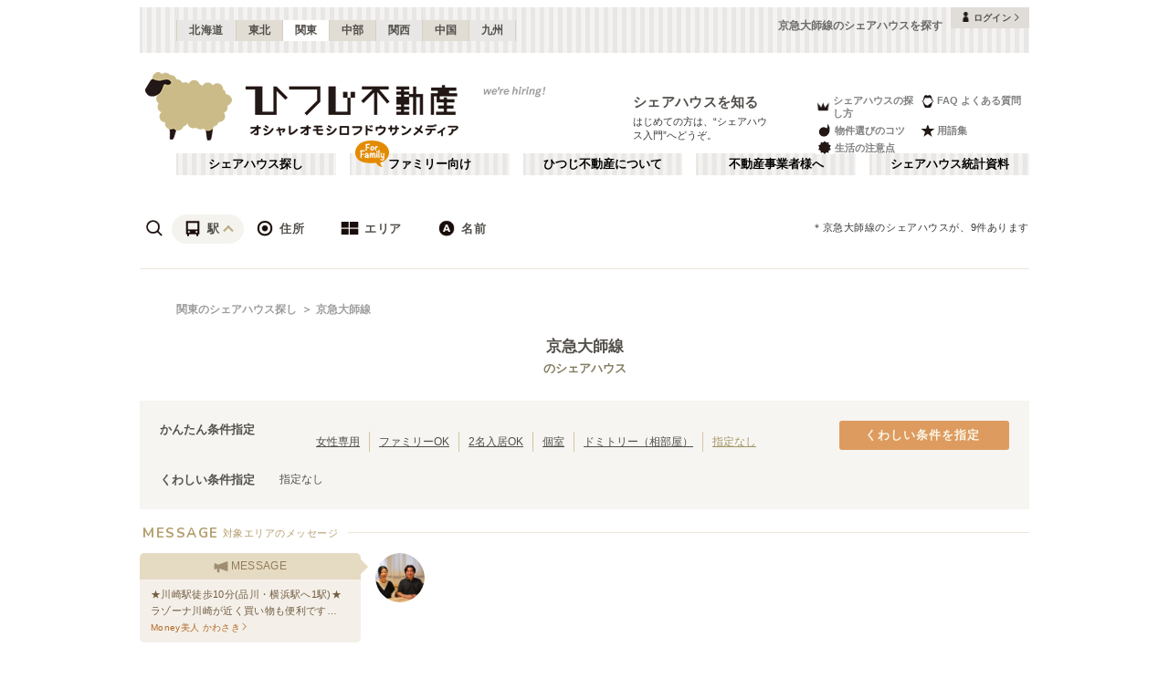

--- FILE ---
content_type: text/x-component
request_url: https://www.hituji.jp/comret/info/kanagawa/kawasaki/syslith?_rsc=8s2wf
body_size: 42
content:
0:["13ZCZBkTUOm0IVemeUOBj",[["children","comret","children","info",["info",{"children":[["prefectures","kanagawa","d"],{"children":[["city","kawasaki","d"],{"children":[["property","syslith","d"],{"children":["__PAGE__",{}]}]}]}]}],null,null]]]


--- FILE ---
content_type: text/x-component
request_url: https://www.hituji.jp/comret/info/kanagawa/kawasaki/money-bijin-kawasaki?_rsc=8s2wf
body_size: 35
content:
0:["13ZCZBkTUOm0IVemeUOBj",[["children","comret","children","info",["info",{"children":[["prefectures","kanagawa","d"],{"children":[["city","kawasaki","d"],{"children":[["property","money-bijin-kawasaki","d"],{"children":["__PAGE__",{}]}]}]}]}],null,null]]]


--- FILE ---
content_type: application/javascript; charset=UTF-8
request_url: https://www.hituji.jp/_next/static/chunks/app/error-795a8ffd0b6e6fb8.js
body_size: 1435
content:
(self.webpackChunk_N_E=self.webpackChunk_N_E||[]).push([[7601],{66039:function(e,n,r){Promise.resolve().then(r.bind(r,63761))},63761:function(e,n,r){"use strict";r.r(n),r.d(n,{default:function(){return Error}});var o=r(57437),i=r(16561),t=r.n(i),s=r(35994),c=r.n(s),l=r(61396),u=r.n(l),d=r(82869);let _=["Android","AvantGo","BB10","BlackBerry","DoCoMo","Fennec","iPod","iPhone","iPad","J2ME","MIDP","NetFront","Nokia","Opera Mini","Opera Mobi","PalmOS","PalmSource","portalmmm","Plucker","ReqwirelessWeb","SonyEricsson","Symbian","UP\\\\.Browser","webOS","Windows CE","Windows Phone OS","Xiino"],isSp=e=>{let n=_.some(n=>null==e?void 0:e.includes(n)),r=(null==e?void 0:e.includes("Android"))&&!(null==e?void 0:e.includes("Mobile"))||(null==e?void 0:e.includes("iPad"));return n&&!r},isPcDevice=e=>!isSp(e),getCurrentMatchStyleSheet=e=>{let{userAgent:n,stylesPc:r,stylesSp:o}=e,i=isPcDevice(n);return i?r:o};var a=r(2265),p=r(40916),f=r(13626),h=r(87910);function Error(e){let{error:n}=e;(0,a.useEffect)(()=>{console.error("エラー内容：",n)},[n]);let r={name:"関東",code:p.du.Kanto,url:"https://www.hituji.jp"},i=navigator.userAgent,s=getCurrentMatchStyleSheet({userAgent:i,stylesPc:t(),stylesSp:c()}),l=[{name:"".concat(r.name,"のシェアハウス探し"),to:"/"}];return(0,o.jsxs)("div",{children:[(0,o.jsxs)("div",{className:s.error_content,children:[(0,o.jsx)(f.Header,{isPc:isPcDevice(i),title:"",login:!1,regionInfo:r}),(0,o.jsx)(d.Breadcrumb,{breadcrumbItems:l,isPc:isPcDevice(i),login:!1,notFound:!0}),(0,o.jsx)("div",{className:[s.errorTop,s.spOnly].join(" "),children:"シェアハウス探しの専門メディア ひつじ不動産"}),(0,o.jsxs)("div",{className:s.errorText,children:["システム内部でエラーが発生しました。",(0,o.jsxs)("p",{children:["申し訳ございませんがしばらくお待ちいただいてから、",(0,o.jsx)("br",{className:s.spOnly}),"もう一度操作をお願いいたします。",(0,o.jsx)("br",{}),"エラーが発生したことは管理者に通知されております。"]})]}),(0,o.jsx)("div",{className:[s.link,s.pcOnly].join(" "),children:(0,o.jsx)(u(),{href:"/",children:"戻る"})})]}),(0,o.jsx)(h.Footer,{isPc:isPcDevice(i),breadcrumbItems:l,regionInfo:r,isError:!0})]})}},16561:function(e){e.exports={errorText:"not-found_errorText__iENkh",link:"not-found_link__8JwOV",error_content:"not-found_error_content__8Rudf",spOnly:"not-found_spOnly__uCyNN"}},35994:function(e){e.exports={errorText:"not-foundSp_errorText___weX1",link:"not-foundSp_link__cxrHS",error_content:"not-foundSp_error_content__sK_Xi",spOnly:"not-foundSp_spOnly__TTCPT",errorTop:"not-foundSp_errorTop__VlYlN",pcOnly:"not-foundSp_pcOnly__fv_73"}}},function(e){e.O(0,[1866,6823,3220,8326,3964,158,7057,6250,5232,2971,2472,1744],function(){return e(e.s=66039)}),_N_E=e.O()}]);
//# sourceMappingURL=error-795a8ffd0b6e6fb8.js.map

--- FILE ---
content_type: application/javascript; charset=UTF-8
request_url: https://www.hituji.jp/_next/static/chunks/app/comret/search/train/%5Bline%5D/page-7c40a2a1db206e6f.js
body_size: 54
content:
(self.webpackChunk_N_E=self.webpackChunk_N_E||[]).push([[7524],{},function(n){n.O(0,[1866,691,6823,3220,8326,3964,158,8877,4690,1919,7057,6250,5232,4703,1720,8950,145,9096,2971,2472,1744],function(){return n(n.s=95238)}),_N_E=n.O()}]);

--- FILE ---
content_type: text/x-component
request_url: https://www.hituji.jp/comret/info/kanagawa/kawasaki/nears-kawasaki?_rsc=8s2wf
body_size: 30
content:
0:["13ZCZBkTUOm0IVemeUOBj",[["children","comret","children","info",["info",{"children":[["prefectures","kanagawa","d"],{"children":[["city","kawasaki","d"],{"children":[["property","nears-kawasaki","d"],{"children":["__PAGE__",{}]}]}]}]}],null,null]]]
